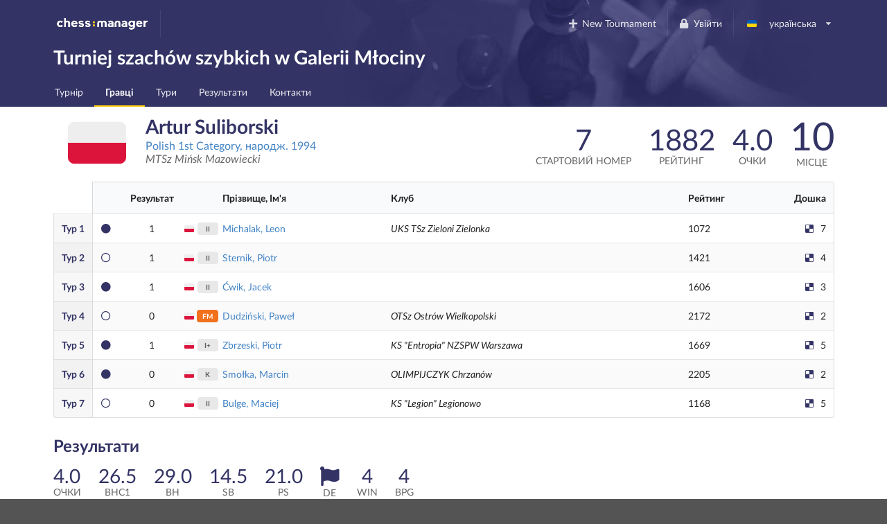

--- FILE ---
content_type: text/html; charset=utf-8
request_url: https://www.chessmanager.com/uk-ua/tournaments/5691636669480960/players/6207986898829312
body_size: 8024
content:
<!DOCTYPE html>
<html lang="uk-ua">
  <head>
    
    
    <link rel="preconnect" href="https://cdn.jsdelivr.net" crossorigin>

    <meta charset="utf-8">
    <meta http-equiv="X-UA-Compatible" content="IE=edge">
    <meta name="viewport" content="width=device-width, initial-scale=1">
    <title>Turniej szachów szybkich w Galerii Młociny - ChessManager</title>
    <meta name="description" content="" />

    <link rel="icon" type="image/png" href="/favicon-96x96.png" sizes="96x96" />
    <link rel="icon" type="image/svg+xml" href="/favicon.svg" />
    <link rel="shortcut icon" href="/favicon.ico" />
    <link rel="apple-touch-icon" sizes="180x180" href="/apple-touch-icon.png" />
    <meta name="apple-mobile-web-app-title" content="ChessManager" />
    <link rel="manifest" href="/site.webmanifest" />

    
    <link rel="alternate" hreflang="cs-cz" href="https://www.chessmanager.com/cs-cz/tournaments/5691636669480960/players/6207986898829312" />
    
    <link rel="alternate" hreflang="de-de" href="https://www.chessmanager.com/de-de/tournaments/5691636669480960/players/6207986898829312" />
    
    <link rel="alternate" hreflang="en-gb" href="https://www.chessmanager.com/en-gb/tournaments/5691636669480960/players/6207986898829312" />
    
    <link rel="alternate" hreflang="en-us" href="https://www.chessmanager.com/en-us/tournaments/5691636669480960/players/6207986898829312" />
    
    <link rel="alternate" hreflang="es-es" href="https://www.chessmanager.com/es-es/tournaments/5691636669480960/players/6207986898829312" />
    
    <link rel="alternate" hreflang="fa-ir" href="https://www.chessmanager.com/fa-ir/tournaments/5691636669480960/players/6207986898829312" />
    
    <link rel="alternate" hreflang="fr-fr" href="https://www.chessmanager.com/fr-fr/tournaments/5691636669480960/players/6207986898829312" />
    
    <link rel="alternate" hreflang="he-il" href="https://www.chessmanager.com/he-il/tournaments/5691636669480960/players/6207986898829312" />
    
    <link rel="alternate" hreflang="it-it" href="https://www.chessmanager.com/it-it/tournaments/5691636669480960/players/6207986898829312" />
    
    <link rel="alternate" hreflang="lt-lt" href="https://www.chessmanager.com/lt-lt/tournaments/5691636669480960/players/6207986898829312" />
    
    <link rel="alternate" hreflang="nl-be" href="https://www.chessmanager.com/nl-be/tournaments/5691636669480960/players/6207986898829312" />
    
    <link rel="alternate" hreflang="pl-pl" href="https://www.chessmanager.com/pl-pl/tournaments/5691636669480960/players/6207986898829312" />
    
    <link rel="alternate" hreflang="ru-ru" href="https://www.chessmanager.com/ru-ru/tournaments/5691636669480960/players/6207986898829312" />
    
    <link rel="alternate" hreflang="tr-tr" href="https://www.chessmanager.com/tr-tr/tournaments/5691636669480960/players/6207986898829312" />
    
    <link rel="alternate" hreflang="uk-ua" href="https://www.chessmanager.com/uk-ua/tournaments/5691636669480960/players/6207986898829312" />
    
    <link rel="alternate" hreflang="en-ca" href="https://www.chessmanager.com/en-ca/tournaments/5691636669480960/players/6207986898829312" />
    
    <link rel="alternate" hreflang="en-in" href="https://www.chessmanager.com/en-in/tournaments/5691636669480960/players/6207986898829312" />
    
    <link rel="alternate" hreflang="fr-ca" href="https://www.chessmanager.com/fr-ca/tournaments/5691636669480960/players/6207986898829312" />
    

    <meta property="og:image" content="/static2/logo_200x200.png" />

    
    <link rel="preload" href="https://cdn.jsdelivr.net/npm/fomantic-ui@2.9.2/dist/themes/default/assets/fonts/LatoLatin-Regular.woff2" as="font" type="font/woff2" crossorigin>
    <link rel="preload" href="https://cdn.jsdelivr.net/npm/fomantic-ui@2.9.2/dist/themes/default/assets/fonts/LatoLatin-Bold.woff2" as="font" type="font/woff2" crossorigin>

    <link rel="stylesheet" href="https://cdn.jsdelivr.net/npm/fomantic-ui@2.9.2/dist/semantic.min.css" integrity="sha512-n//BDM4vMPvyca4bJjZPDh7hlqsQ7hqbP9RH18GF2hTXBY5amBwM2501M0GPiwCU/v9Tor2m13GOTFjk00tkQA==" crossorigin="anonymous" referrerpolicy="no-referrer" />
    

    <style>
    
    
	

i.inverted.circular.icon,
.ui.primary.button {
    background-color: #333365;
    color: #fff;
}
.ui.primary.button:hover {
    background-color: #fcce11 !important;
    color: #333365 !important;
}
.ui.yellow.button {
  color: #333365 !important;
}

#topbar {
	padding-bottom: 0;
	background: url('/static/wallpaper.jpg') no-repeat 75% 100% #333365 !important;
	background-size: 70% !important;

    @supports (background-image: url('/static/wallpaper.webp')) {
        background-image: url('/static/wallpaper.webp') !important;
    }
}
.ui.secondary.menu .dropdown.item>.menu {
	margin-top: 2px;
	border-top-left-radius: 0;
	border-top-right-radius: 0;
}

@media print {
	#topbar, .ui.pagination.menu, i.flag {
	  display:none;
	}
	.ui.table td {
		padding: 2px;
	}
	body {
	  font-size: 130%;
	  margin-bottom: 50px;
	}
	.ui.inverted.ribbon.label {
		color: black !important;
	}
}


    .ui.sortable.table thead th {
        border-left: none;
    }
    .ui.sortable.table thead th:hover,
    .ui.sortable.table thead th.sorted,
    .ui.sortable.table thead th.sorted:hover {
        background: rgb(249, 250, 251);
    }

    

	.print.only {
    display: none;
}
@media print {
  .pushable > .pusher {
    overflow: visible !important;
  }
	.print {
		display: initial !important;
	}
	.dont.print {
	    display: none !important;
	}
	#topbar,
	.ui.pagination.menu,
	.ui.sticky.row,
	i.flag {
		display:none !important;
	}
	td.center.aligned {
		text-transform: uppercase;
		text-align: left !important;
	}

	tr {
		page-break-inside: avoid;
	}
	th {
		padding: 5px !important;
	}
	td {
		padding: 0 5px !important;
	}
	td:first-child {
		font-weight: bold;
	}
	.ui.tiny.horizontal.label,
    .ui.circular.label {
		background: none !important;
        border: none !important;
        color: initial !important;
		font-weight: normal;
	}
	* {
		color: black !important;
	}

	.ui.button,
	.ui.checkbox {
		display:none;
	}

	/* players */
	.four.wide.column {
	    display:none !important;
	}
	.twelve.wide.column.right.aligned {
	    width: 100% !important;
	}
}

@media projection {
	#topbar { 
		/* properties */
		background-color: blue !important;
	}
}


    i.delicious.icon,
    i.circle.icon
    {
        color: #333365;
    }
    .ui.statistic {
        margin: 0;
    }
    .ui.stacked.segment > p {
        text-align: justify;
        font-size: 16px;
        line-height: 1.65em;
    }

    </style>

    
    <script src="//cdn.jsdelivr.net/npm/jquery@3.6.3/dist/jquery.min.js" integrity="sha512-STof4xm1wgkfm7heWqFJVn58Hm3EtS31XFaagaa8VMReCXAkQnJZ+jEy8PCC/iT18dFy95WcExNHFTqLyp72eQ==" crossorigin="anonymous" referrerpolicy="no-referrer"></script>
    <script src="//cdn.jsdelivr.net/npm/fomantic-ui@2.9.2/dist/semantic.min.js" integrity="sha512-5cguXwRllb+6bcc2pogwIeQmQPXEzn2ddsqAexIBhh7FO1z5Hkek1J9mrK2+rmZCTU6b6pERxI7acnp1MpAg4Q==" crossorigin="anonymous" referrerpolicy="no-referrer"></script>
    

    <script>
      window.addEventListener('DOMContentLoaded', function() {
        jQuery.event.special.touchstart = {
            setup: function( _, ns, handle ) {
                this.addEventListener('touchstart', handle, { passive: !ns.includes('noPreventDefault') });
            }
        };
        jQuery.event.special.touchmove = {
            setup: function( _, ns, handle ) {
                this.addEventListener('touchmove', handle, { passive: !ns.includes('noPreventDefault') });
            }
        };
        jQuery.event.special.wheel = {
            setup: function( _, ns, handle ){
                this.addEventListener('wheel', handle, { passive: !ns.includes('noPreventDefault') });
            }
        };
        jQuery.event.special.mousewheel = {
            setup: function( _, ns, handle ){
                this.addEventListener('mousewheel', handle, { passive: !ns.includes('noPreventDefault') });
            }
        };
      })
    </script>

    
    
    


    <script src="//semantic-ui.com/javascript/library/tablesort.js"></script>


    <style>
      #topbar {
        background: #333365;
        border-radius: 0;
        margin-top: 0;
      }
      #topbar > .ui.inverted.menu {
        background: none;
      }
      .header.item > img {
        width: auto !important;
        height: auto !important;
      }
      #topbar .ui.secondary.inverted.pointing.menu {
        border-color: transparent;
      }
      #topbar .ui.secondary.inverted.pointing.menu .active.item {
        border-color: #fcce11;
        background-color: transparent;
      }
      .thumbtack.icon,
      .ui.list > .item > .header,
      .ui.statistic > .value,
      .ui.statistics > .statistic > .value,
      .ui.header,
      .ui.table thead th,
      .ui.form .field>label {
        color: #333365;
      }
      .ui.statistic > .label,
      .ui.statistics > .statistic > .label {
        font-weight: normal;
        color: rgba(0,0,0,.6);
      }
      .ui.horizontal.statistic {
        margin-bottom: 0;
      }
      .ui.form :not(.transparent) > input:focus,
      .ui.form textarea:focus,
      .ui.selection.active.dropdown,
      .ui.selection.active.dropdown .menu,
      .ui.selection.dropdown:focus,
      .ui.selection.dropdown:focus .menu {
        border-color: #fcce11 !important;
      }
      i.inverted.circular.icon {
          background-color: #333365 !important;
      }
      .ui.ui.ui.primary.label,
      .ui.primary.label,
      .inverted.label {
          background-color: #333365 !important;
          border-color: #646499 !important;
      }
      .ui.toggle.checkbox input:checked~.box:before, .ui.toggle.checkbox input:checked~label:before,
      .ui.toggle.checkbox input:focus:checked ~ .box:before, .ui.toggle.checkbox input:focus:checked ~ label:before {
          background-color: #333365 !important;
      }
      .ui.primary.button,
      .ui.primary.button:active {
          background-color: #333365;
          color: #fff;
      }
      .ui.primary.button:focus,
      .ui.primary.button:hover {
          background-color: #fcce11 !important;
          color: #333365 !important;
      }
      .ui.pagination.menu {
          max-width: 100%;
          overflow-x: auto;
      }
      @media only screen and (max-width: 767px) {
          /*.ui.menu:not(.vertical) .right.menu {
              display: block !important;
              margin-left: initial !important;
          }*/
          .mobile.hidden {
              display: none !important;
          }
      }
      @media only screen and (max-width: 400px) {
          /*.ui.menu:not(.vertical) .right.menu {
              display: block !important;
              margin-left: initial !important;
          }*/
          .xs-mobile.hidden {
              display: none !important;
          }
      }
      @media only screen and (max-width: 767px) {
          .tablet.hidden {
              display: none !important;
          }
      }

      /* one page print fix */
      @media print {
          @-moz-document url-prefix() {
              .ui.grid,
              .ui.grid > .ui.column {
                  display: block;
              }
          }
      }
    </style>

    <!-- Google tag (gtag.js) -->
<script async src="https://www.googletagmanager.com/gtag/js?id=G-0D8SVTKQVP"></script>
<script>
  window.dataLayer = window.dataLayer || [];
  function gtag(){dataLayer.push(arguments);}
</script>

    <script>
      gtag('js', new Date())
      gtag('config', 'G-0D8SVTKQVP', {})
    </script>

    <!-- Meta Pixel Code -->
    <script>
    !function(f,b,e,v,n,t,s)
    {if(f.fbq)return;n=f.fbq=function(){n.callMethod?
    n.callMethod.apply(n,arguments):n.queue.push(arguments)};
    if(!f._fbq)f._fbq=n;n.push=n;n.loaded=!0;n.version='2.0';
    n.queue=[];t=b.createElement(e);t.async=!0;
    t.src=v;s=b.getElementsByTagName(e)[0];
    s.parentNode.insertBefore(t,s)}(window, document,'script',
    'https://connect.facebook.net/en_US/fbevents.js');
    fbq('init', '178835651112133');
    fbq('track', 'PageView');
    </script>
    <noscript><img height="1" width="1" alt="Facebook Pixel" style="display:none"
    src="https://www.facebook.com/tr?id=178835651112133&ev=PageView&noscript=1"
    /></noscript>
    <!-- End Meta Pixel Code -->

    <!-- AdSense -->
    <!-- <script async src="https://pagead2.googlesyndication.com/pagead/js/adsbygoogle.js?client=ca-pub-9489837012543090" crossorigin="anonymous"></script> -->
    

    

  </head>

  <body>
    
<div class="ui sidebar left vertical inverted large accordion menu">
    
    
    <a class="header item" href="/"><img src="/static2/logo.png" width="137" height="20" alt="chess:manager" /></a>
    
    

    
        
			
			
				<a class="item " href="/uk-ua/tournaments/5691636669480960/">
					Турнір
				</a>
			
			
        
    
        
            

            

            
        
    
        
			
        
    
        
			
			
				<a class="item active" href="/uk-ua/tournaments/5691636669480960/players">
					Гравці
				</a>
			
			
        
    
        
			
        
    
        
			
			
				<a class="item " href="/uk-ua/tournaments/5691636669480960/rounds">
					Тури
				</a>
			
			
        
    
        
			
			
				<a class="item " href="/uk-ua/tournaments/5691636669480960/results">
					Результати
				</a>
			
			
        
    
        
			
			
				<a class="item " href="/uk-ua/tournaments/5691636669480960/contact">
					Контакти
				</a>
			
			
        
    

</div>

<div class="pusher">
    
    <div class="ui inverted segment" id="topbar">
      

      <div class="ui inverted menu">
        <div class="ui container grid">
            
            <div class="row tablet only computer only">
              <a class="header item" href="/"><img src="/static2/logo.png" width="137" height="20" alt="chess:manager" /></a>
              

              <div class="right menu">
              
    

    
      <a class="borderless item" href="https://admin.chessmanager.com/tournaments/new">
          <i class="plus icon"></i> New Tournament
      </a>
    

    <a class="item" href="https://www.chessmanager.com/uk-ua/signin"><i class="lock icon"></i> Увійти</a>
    <!-- <a class="item" href="https://www.chessmanager.com/uk-ua/signup">реєстрація</a> -->

    <div class="ui dropdown item" id="lang">
      <span class="text">
          
            <i class="ua flag"></i> українська
          
      </span>
      <i class="dropdown icon"></i>
      <div class="menu">
          
            
              <a class="item" href="https://www.chessmanager.com/cs-cz/tournaments/5691636669480960/players/6207986898829312"><i class="cz flag"></i> český</a>
            
          
            
              <a class="item" href="https://www.chessmanager.com/de-de/tournaments/5691636669480960/players/6207986898829312"><i class="de flag"></i> Deutsch</a>
            
          
            
              <a class="item" href="https://www.chessmanager.com/en-gb/tournaments/5691636669480960/players/6207986898829312"><i class="gb flag"></i> English</a>
            
          
            
              <a class="item" href="https://www.chessmanager.com/en-us/tournaments/5691636669480960/players/6207986898829312"><i class="us flag"></i> English</a>
            
          
            
              <a class="item" href="https://www.chessmanager.com/es-es/tournaments/5691636669480960/players/6207986898829312"><i class="es flag"></i> Español</a>
            
          
            
              <a class="item" href="https://www.chessmanager.com/fa-ir/tournaments/5691636669480960/players/6207986898829312"><i class="ir flag"></i> فارسی</a>
            
          
            
              <a class="item" href="https://www.chessmanager.com/fr-fr/tournaments/5691636669480960/players/6207986898829312"><i class="fr flag"></i> Français</a>
            
          
            
              <a class="item" href="https://www.chessmanager.com/he-il/tournaments/5691636669480960/players/6207986898829312"><i class="il flag"></i> עברית</a>
            
          
            
              <a class="item" href="https://www.chessmanager.com/it-it/tournaments/5691636669480960/players/6207986898829312"><i class="it flag"></i> Italiano</a>
            
          
            
              <a class="item" href="https://www.chessmanager.com/lt-lt/tournaments/5691636669480960/players/6207986898829312"><i class="lt flag"></i> Lietuvos</a>
            
          
            
              <a class="item" href="https://www.chessmanager.com/nl-be/tournaments/5691636669480960/players/6207986898829312"><i class="nl flag"></i> Dutch</a>
            
          
            
              <a class="item" href="https://www.chessmanager.com/pl-pl/tournaments/5691636669480960/players/6207986898829312"><i class="pl flag"></i> polski</a>
            
          
            
              <a class="item" href="https://www.chessmanager.com/ru-ru/tournaments/5691636669480960/players/6207986898829312"><i class="ru flag"></i> русский</a>
            
          
            
              <a class="item" href="https://www.chessmanager.com/tr-tr/tournaments/5691636669480960/players/6207986898829312"><i class="tr flag"></i> Türkçe</a>
            
          
            
              <a class="item" href="https://www.chessmanager.com/uk-ua/tournaments/5691636669480960/players/6207986898829312"><i class="ua flag"></i> українська</a>
            
          
            
          
            
          
            
          
      </div>
    </div>
    

              </div>
            </div>

            <div class="row mobile only">
              <a class="borderless header item" href="/"><img src="/static/logo-short.png" alt="c:m" width="40" height="20" /></a>
              <div class="right menu">
                
                <a class="borderless item" href="https://www.chessmanager.com/uk-ua/signin"><i class="lock icon"></i> Увійти</a>
                
                <div class="borderless item"><a class="ui basic inverted button" href="#menu"><i class="bars icon"></i> Menu</a></div>
              </div>
            </div>
            
        </div>
      </div>
      

<div class="ui stackable grid container">
	<div class="thirteen wide column">
		<h1 class="ui inverted header">
			Turniej szachów szybkich w Galerii Młociny 
		</h1>
	</div>

	
</div>

<div class="ui inverted stackable pointing secondary menu" style="padding-bottom:0">
  <div class="ui container grid">
      <div class="row computer only">
    
        
			
			
				<a class="item " href="/uk-ua/tournaments/5691636669480960/">
					Турнір
				</a>
			
			
        
		
        
            

            

            
        
		
        
			
        
		
        
			
			
				<a class="item active" href="/uk-ua/tournaments/5691636669480960/players">
					Гравці
				</a>
			
			
        
		
        
			
        
		
        
			
			
				<a class="item " href="/uk-ua/tournaments/5691636669480960/rounds">
					Тури
				</a>
			
			
        
		
        
			
			
				<a class="item " href="/uk-ua/tournaments/5691636669480960/results">
					Результати
				</a>
			
			
        
		
        
			
			
				<a class="item " href="/uk-ua/tournaments/5691636669480960/contact">
					Контакти
				</a>
			
			
        
		
      </div>

    <div class="row mobile only tablet only">
        
           
           
           
       
           
       
           
       
           
           
               <a class="item active" href="#menu">
                   Гравці
               </a>
           
           
       
           
       
           
           
           
       
           
           
           
       
           
           
           
       
    </div>
  </div>
</div>

    </div>

    
<div class="ui container">
	<div class="ui stackable grid">
		<div class="seven wide column">
			<h1 class="ui header">
			  <i class="pl medium flag" title="Poland"></i> 
			  <div class="content">
			    Artur Suliborski
				
                
			    <div class="sub header">
					
						
						<a href="https://ratings.fide.com/profile/1135643" rel="nofollow">
						
					

			    	Polish 1st Category, 
					народж. 1994

					
					</a>
					
					<br />
			    	<em>MTSz Mińsk Mazowiecki</em>
		    	</div>
				
			  </div>
			</h1>
		</div>

		<div class="nine wide column right aligned">
			  <div class="ui small statistic">
			    <div class="value">
			      7
			    </div>
			    <div class="label">
			      Стартовий номер
			    </div>
			  </div>

              
    			  <div class="ui small statistic">
    			    <div class="value">
    			      1882
    			    </div>
    			    <div class="label">
    			      Рейтинг
    			    </div>
    			  </div>

                  
              

              
			  <div class="ui small statistic">
			    <div class="value">
			      4.0
			    </div>
			    <div class="label">
			      Очки
			    </div>
			  </div>
			  <div class="ui statistic">
			    <div class="value">
			      10
			    </div>
			    <div class="label">
			      Місце
			    </div>
			  </div>
              
		</div>
	</div>

	
	<table class="ui striped definition unstackable table">
		<thead>
			<tr>
				<th class="collapsing"></th>
                <th class="collapsing"></th>
				<th class="collapsing center aligned">Результат</th>
				<th class="collapsing xs-mobile hidden"></th>
                <th class="collapsing xs-mobile hidden"></th>
				<th style="padding-left:0">Прізвище, Ім'я</th>
				<th class="mobile hidden">Клуб</th>
				<th class="xs-mobile hidden">Рейтинг</th>
				<th class="collapsing right aligned mobile hidden">Дошка</th>
			</tr>
		</thead>

		<tbody>
		
			
			
			<tr>
				<td>
					<a href="/uk-ua/tournaments/5691636669480960/rounds/1" style="color:#333365">
						<span class="mobile hidden">Тур&nbsp;</span>1
					</a>
				</td>
                
				<td class="collapsing"><i class="circle icon"></i></td>
				<td class="one wide center aligned">
                    1
                </td>
				<td class="xs-mobile hidden" style="padding:0">
	                  <i class="pl flag" title="Poland"></i> 
				</td>
                <td class="xs-mobile hidden center aligned" style="padding:0">
	                <span class="ui tiny horizontal label">II</span>
				</td>
                <td style="padding-left:0">
					
					<a href="/uk-ua/tournaments/5691636669480960/players/5753432658935808">
					
						Michalak, Leon
					</a>
                </td>
                
				<td class="mobile hidden">
					<em>UKS TSz  Zieloni  Zielonka</em>
				</td>
				<td class="xs-mobile hidden">
                    
                        1072
                    
				</td>
				<td class="collapsing mobile hidden right aligned">
					<i class="delicious icon"></i> 7

					
				</td>
			</tr>
        
			
			
			<tr>
				<td>
					<a href="/uk-ua/tournaments/5691636669480960/rounds/2" style="color:#333365">
						<span class="mobile hidden">Тур&nbsp;</span>2
					</a>
				</td>
                
				<td class="collapsing"><i class="circle outline icon"></i></td>
				<td class="one wide center aligned">
                    1
                </td>
				<td class="xs-mobile hidden" style="padding:0">
	                  <i class="pl flag" title="Poland"></i> 
				</td>
                <td class="xs-mobile hidden center aligned" style="padding:0">
	                <span class="ui tiny horizontal label">II</span>
				</td>
                <td style="padding-left:0">
					
					<a href="/uk-ua/tournaments/5691636669480960/players/6231016748351488">
					
						Sternik, Piotr
					</a>
                </td>
                
				<td class="mobile hidden">
					<em></em>
				</td>
				<td class="xs-mobile hidden">
                    
                        1421
                    
				</td>
				<td class="collapsing mobile hidden right aligned">
					<i class="delicious icon"></i> 4

					
				</td>
			</tr>
        
			
			
			<tr>
				<td>
					<a href="/uk-ua/tournaments/5691636669480960/rounds/3" style="color:#333365">
						<span class="mobile hidden">Тур&nbsp;</span>3
					</a>
				</td>
                
				<td class="collapsing"><i class="circle icon"></i></td>
				<td class="one wide center aligned">
                    1
                </td>
				<td class="xs-mobile hidden" style="padding:0">
	                  <i class="pl flag" title="Poland"></i> 
				</td>
                <td class="xs-mobile hidden center aligned" style="padding:0">
	                <span class="ui tiny horizontal label">II</span>
				</td>
                <td style="padding-left:0">
					
					<a href="/uk-ua/tournaments/5691636669480960/players/6307645004709888">
					
						Ćwik, Jacek
					</a>
                </td>
                
				<td class="mobile hidden">
					<em></em>
				</td>
				<td class="xs-mobile hidden">
                    
                        1606
                    
				</td>
				<td class="collapsing mobile hidden right aligned">
					<i class="delicious icon"></i> 3

					
				</td>
			</tr>
        
			
			
			<tr>
				<td>
					<a href="/uk-ua/tournaments/5691636669480960/rounds/4" style="color:#333365">
						<span class="mobile hidden">Тур&nbsp;</span>4
					</a>
				</td>
                
				<td class="collapsing"><i class="circle outline icon"></i></td>
				<td class="one wide center aligned">
                    0
                </td>
				<td class="xs-mobile hidden" style="padding:0">
	                  <i class="pl flag" title="Poland"></i> 
				</td>
                <td class="xs-mobile hidden center aligned" style="padding:0">
	                <span class="ui tiny horizontal orange label">FM</span>
				</td>
                <td style="padding-left:0">
					
					<a href="/uk-ua/tournaments/5691636669480960/players/5601290958667776">
					
						Dudziński, Paweł
					</a>
                </td>
                
				<td class="mobile hidden">
					<em>OTSz Ostrów Wielkopolski</em>
				</td>
				<td class="xs-mobile hidden">
                    
                        2172
                    
				</td>
				<td class="collapsing mobile hidden right aligned">
					<i class="delicious icon"></i> 2

					
				</td>
			</tr>
        
			
			
			<tr>
				<td>
					<a href="/uk-ua/tournaments/5691636669480960/rounds/5" style="color:#333365">
						<span class="mobile hidden">Тур&nbsp;</span>5
					</a>
				</td>
                
				<td class="collapsing"><i class="circle icon"></i></td>
				<td class="one wide center aligned">
                    1
                </td>
				<td class="xs-mobile hidden" style="padding:0">
	                  <i class="pl flag" title="Poland"></i> 
				</td>
                <td class="xs-mobile hidden center aligned" style="padding:0">
	                <span class="ui tiny horizontal label">I+</span>
				</td>
                <td style="padding-left:0">
					
					<a href="/uk-ua/tournaments/5691636669480960/players/5767250508251136">
					
						Zbrzeski, Piotr
					</a>
                </td>
                
				<td class="mobile hidden">
					<em>KS &#34;Entropia&#34; NZSPW Warszawa</em>
				</td>
				<td class="xs-mobile hidden">
                    
                        1669
                    
				</td>
				<td class="collapsing mobile hidden right aligned">
					<i class="delicious icon"></i> 5

					
				</td>
			</tr>
        
			
			
			<tr>
				<td>
					<a href="/uk-ua/tournaments/5691636669480960/rounds/6" style="color:#333365">
						<span class="mobile hidden">Тур&nbsp;</span>6
					</a>
				</td>
                
				<td class="collapsing"><i class="circle icon"></i></td>
				<td class="one wide center aligned">
                    0
                </td>
				<td class="xs-mobile hidden" style="padding:0">
	                  <i class="pl flag" title="Poland"></i> 
				</td>
                <td class="xs-mobile hidden center aligned" style="padding:0">
	                <span class="ui tiny horizontal label">K</span>
				</td>
                <td style="padding-left:0">
					
					<a href="/uk-ua/tournaments/5691636669480960/players/5640534813048832">
					
						Smołka, Marcin
					</a>
                </td>
                
				<td class="mobile hidden">
					<em>OLIMPIJCZYK Chrzanów</em>
				</td>
				<td class="xs-mobile hidden">
                    
                        2205
                    
				</td>
				<td class="collapsing mobile hidden right aligned">
					<i class="delicious icon"></i> 2

					
				</td>
			</tr>
        
			
			
			<tr>
				<td>
					<a href="/uk-ua/tournaments/5691636669480960/rounds/7" style="color:#333365">
						<span class="mobile hidden">Тур&nbsp;</span>7
					</a>
				</td>
                
				<td class="collapsing"><i class="circle outline icon"></i></td>
				<td class="one wide center aligned">
                    0
                </td>
				<td class="xs-mobile hidden" style="padding:0">
	                  <i class="pl flag" title="Poland"></i> 
				</td>
                <td class="xs-mobile hidden center aligned" style="padding:0">
	                <span class="ui tiny horizontal label">II</span>
				</td>
                <td style="padding-left:0">
					
					<a href="/uk-ua/tournaments/5691636669480960/players/5644810520100864">
					
						Bulge, Maciej
					</a>
                </td>
                
				<td class="mobile hidden">
					<em>KS &#34;Legion&#34; Legionowo</em>
				</td>
				<td class="xs-mobile hidden">
                    
                        1168
                    
				</td>
				<td class="collapsing mobile hidden right aligned">
					<i class="delicious icon"></i> 5

					
				</td>
			</tr>
        
		</tbody>
    </table>

	<h2 class="ui header">Результати</h3>

	<div class="ui two columns stackable grid">
		<div class="column">
		  <div class="ui tiny statistic">
		    <div class="value">
		      4.0
		    </div>
		    <div class="label">
		      Очки
		    </div>
		  </div>
          
		  <div class="ui tiny statistic">
		    <div class="value">
              
		        26.5
              
		    </div>
		    <div class="label" data-tooltip="Buchholz Cut 1" data-inverted="">
				BHC1
		    </div>
		  </div>
          
		  <div class="ui tiny statistic">
		    <div class="value">
              
		        29.0
              
		    </div>
		    <div class="label" data-tooltip="Buchholz" data-inverted="">
				BH
		    </div>
		  </div>
          
		  <div class="ui tiny statistic">
		    <div class="value">
              
		        14.5
              
		    </div>
		    <div class="label" data-tooltip="Sonneborn-Berger" data-inverted="">
				SB
		    </div>
		  </div>
          
		  <div class="ui tiny statistic">
		    <div class="value">
              
		        21.0
              
		    </div>
		    <div class="label" data-tooltip="Progressive Scores" data-inverted="">
				PS
		    </div>
		  </div>
          
		  <div class="ui tiny statistic">
		    <div class="value">
              
    		    
    		      <i class="flag icon" data-html="<div class='ui list'><div class='item'>Michalak, Leon</div><div class='item'>Sternik, Piotr</div><div class='item'>Ćwik, Jacek</div><div class='item'>Zbrzeski, Piotr</div></div>"></i>
                
              
		    </div>
		    <div class="label" data-tooltip="Direct Encounter" data-inverted="">
				DE
		    </div>
		  </div>
          
		  <div class="ui tiny statistic">
		    <div class="value">
              
		        4
              
		    </div>
		    <div class="label" data-tooltip="Number of Wins" data-inverted="">
				WIN
		    </div>
		  </div>
          
		  <div class="ui tiny statistic">
		    <div class="value">
              
		        4
              
		    </div>
		    <div class="label" data-tooltip="Number of Games Played with Black" data-inverted="">
				BPG
		    </div>
		  </div>
          
		</div>
		<div class="column center aligned">
          

          
		</div>
	</div>

	<div class="ui two columns stackable grid">
		<div class="column">
			<h3 class="ui header">Місце в Таблиці</h3>
			<div id="curve_chart1"></div>
		</div>
        
	</div>
	

  <script type="text/javascript" src="https://www.gstatic.com/charts/loader.js"></script>
  

  <script type="text/javascript">
	google.charts.load('current', {'packages':['corechart']});


	google.charts.setOnLoadCallback(function() {
	  var data1 = google.visualization.arrayToDataTable([
	  	['Round', 'Position', { role: 'annotation', type: 'string' }],
            ['старт', 32, '7'],
	  	
                ['1', 38, '1'],
                ['2', 38, '1'],
                ['3', 37, '2'],
                ['4', 34, '5'],
                ['5', 35, '4'],
                ['6', 32, '7'],
                ['7', 29, '10']
	  ]);
	  var options = {
        legend: {
        	position: 'none'
        },
        colors: [
            '#333365',
        ],
        annotations: {
            //alwaysOutside: true,
            textStyle: {
                //bold: true,
                color: '#333365'
            }
        },
        //bar: { groupWidth: '100%' },
        tooltip: {
            trigger: 'none'
        },
	  	//selectionMode: 'multiple',
	  	vAxis: {
            textPosition: 'none',
            //maxValue: 38
            //maxValue: 200-1,
            // viewWindow: {
            //     max: 200
            // }
	  	},
        hAxis: {
            title: 'Тур',
            //maxValue: 7,
            //ticks: 1
        }
	  	//focusTarget: 'category'
	  };
	  var chart1 = new google.visualization.ColumnChart(document.getElementById('curve_chart1'));
	  chart1.draw(data1, options);

      
	});
  </script>

    <script>
        $('.flag.icon').popup();
    </script>
</div>

    
    
      
      <div class="dont print" style="text-align:center; margin:1em">
        <a href="https://www.chessmanager.com"><img src="/static2/logo-inverted.png" width="133" height="22" loading="lazy" alt="chess:manager" title="ChessManager logo" /></a>
      </div>
      
    
    
</div>

<script>
window.addEventListener('DOMContentLoaded', function() {
	$('#lang.dropdown').dropdown();
});
</script>


    <script>
    window.addEventListener('DOMContentLoaded', function() {
      $('.ui.user.dropdown').dropdown();
      $('.ui.accordion').accordion();
      $('.ui.left.sidebar').sidebar({
          exclusive: true
      });
      $('a[href="#menu"]').click(function() {
        $('.ui.left.sidebar').sidebar('toggle');
        return false;
      });
    });
    </script>
  </body>
</html>